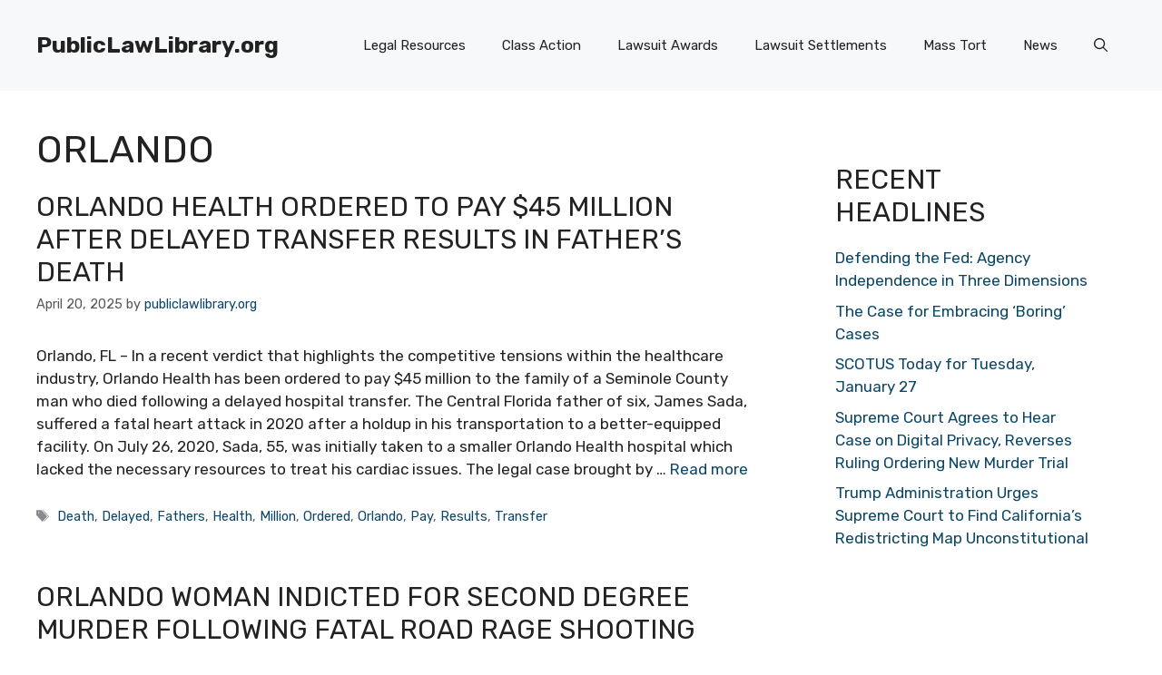

--- FILE ---
content_type: text/css
request_url: https://publiclawlibrary.org/wp-content/themes/generatepress-child/style.css?ver=1759423280
body_size: -314
content:
/*
Theme Name: GeneratePress Child
Template: generatepress
*/